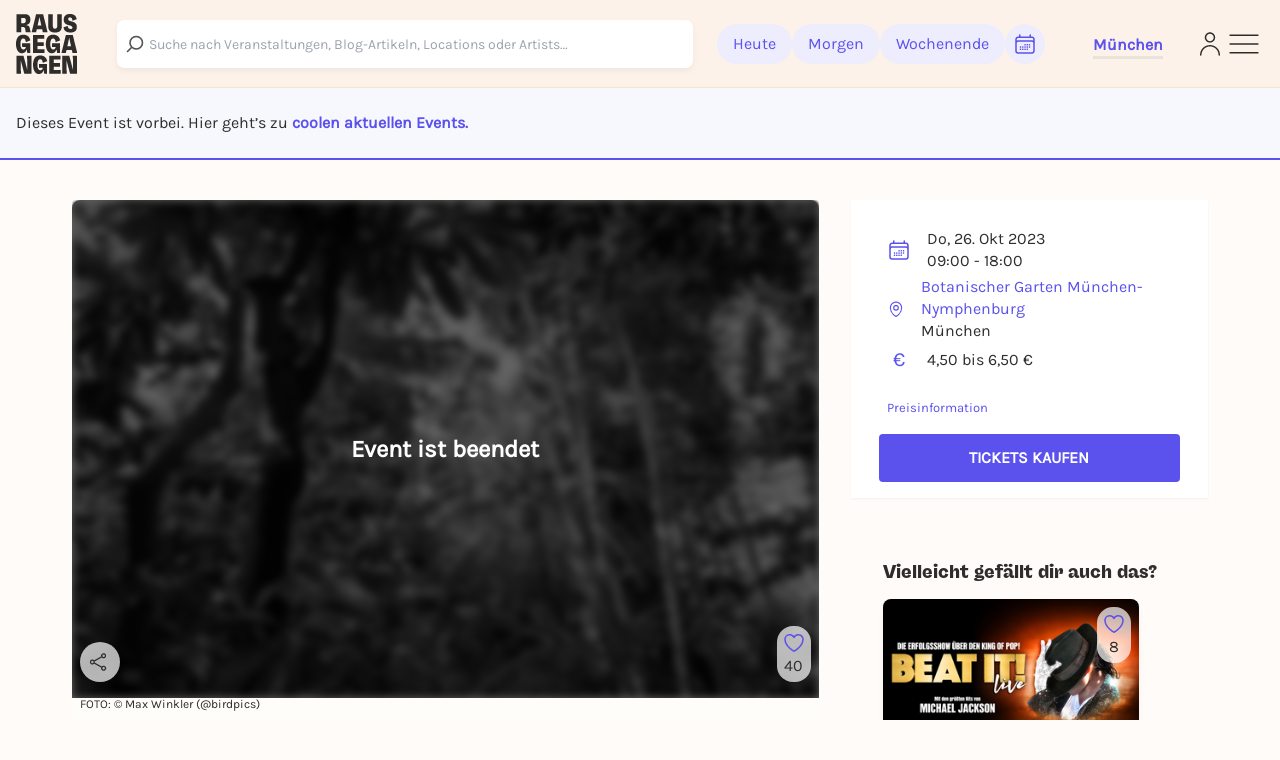

--- FILE ---
content_type: text/javascript
request_url: https://static.rausgegangen.de/static/assets/RGMultiSelect.0996d5ed.js
body_size: 5526
content:
import{r as c,R as q,b as k,j as S}from"./jsx-runtime.ea1fc1fb.js";import{a as P,i as J,s as ue,e as ce,x as de}from"./form.1a75925f.js";import{t as D,d as pe,H as A,y as U,I as G,a as Z,o as y,b as I,u as L,_ as j,r as fe,x as Q,c as be,p as z,i as xe,L as me,C as ve,h as Re,s as Oe,g as ge,e as Y,v as he}from"./keyboard.96789309.js";import{A as ee}from"./react-select-async.esm.cd3cf311.js";import{b as Ce,a as Se}from"./constants.40f7272a.js";import{t as F}from"./utils.a62b40ac.js";import{k as ye,N as Ie,l as Pe}from"./SvgIcons.c0e7fae4.js";import{l as te}from"./lodash.a4b3598c.js";import{j as oe}from"./Select-49a62830.esm.32677162.js";function we({container:e,accept:s,walk:n,enabled:t=!0}){let i=c.exports.useRef(s),o=c.exports.useRef(n);c.exports.useEffect(()=>{i.current=s,o.current=n},[s,n]),D(()=>{if(!e||!t)return;let b=pe(e);if(!b)return;let d=i.current,m=o.current,a=Object.assign(v=>d(v),{acceptNode:d}),u=b.createTreeWalker(e,NodeFilter.SHOW_ELEMENT,a,!1);for(;u.nextNode();)m(u.currentNode)},[e,t,i,o])}var Me=(e=>(e[e.Open=0]="Open",e[e.Closed=1]="Closed",e))(Me||{}),Ne=(e=>(e[e.Single=0]="Single",e[e.Multi=1]="Multi",e))(Ne||{}),De=(e=>(e[e.Pointer=0]="Pointer",e[e.Other=1]="Other",e))(De||{}),$e=(e=>(e[e.OpenCombobox=0]="OpenCombobox",e[e.CloseCombobox=1]="CloseCombobox",e[e.GoToOption=2]="GoToOption",e[e.RegisterOption=3]="RegisterOption",e[e.UnregisterOption=4]="UnregisterOption",e))($e||{});function K(e,s=n=>n){let n=e.activeOptionIndex!==null?e.options[e.activeOptionIndex]:null,t=he(s(e.options.slice()),o=>o.dataRef.current.domRef.current),i=n?t.indexOf(n):null;return i===-1&&(i=null),{options:t,activeOptionIndex:i}}let Ee={[1](e){return e.dataRef.current.disabled||e.comboboxState===1?e:{...e,activeOptionIndex:null,comboboxState:1}},[0](e){if(e.dataRef.current.disabled||e.comboboxState===0)return e;let s=e.activeOptionIndex,{isSelected:n}=e.dataRef.current,t=e.options.findIndex(i=>n(i.dataRef.current.value));return t!==-1&&(s=t),{...e,comboboxState:0,activeOptionIndex:s}},[2](e,s){var n;if(e.dataRef.current.disabled||e.dataRef.current.optionsRef.current&&!e.dataRef.current.optionsPropsRef.current.static&&e.comboboxState===1)return e;let t=K(e);if(t.activeOptionIndex===null){let o=t.options.findIndex(b=>!b.dataRef.current.disabled);o!==-1&&(t.activeOptionIndex=o)}let i=de(s,{resolveItems:()=>t.options,resolveActiveIndex:()=>t.activeOptionIndex,resolveId:o=>o.id,resolveDisabled:o=>o.dataRef.current.disabled});return{...e,...t,activeOptionIndex:i,activationTrigger:(n=s.trigger)!=null?n:1}},[3]:(e,s)=>{let n={id:s.id,dataRef:s.dataRef},t=K(e,o=>[...o,n]);e.activeOptionIndex===null&&e.dataRef.current.isSelected(s.dataRef.current.value)&&(t.activeOptionIndex=t.options.indexOf(n));let i={...e,...t,activationTrigger:1};return e.dataRef.current.__demoMode&&e.dataRef.current.value===void 0&&(i.activeOptionIndex=0),i},[4]:(e,s)=>{let n=K(e,t=>{let i=t.findIndex(o=>o.id===s.id);return i!==-1&&t.splice(i,1),t});return{...e,...n,activationTrigger:1}}},W=c.exports.createContext(null);W.displayName="ComboboxActionsContext";function B(e){let s=c.exports.useContext(W);if(s===null){let n=new Error(`<${e} /> is missing a parent <Combobox /> component.`);throw Error.captureStackTrace&&Error.captureStackTrace(n,B),n}return s}let X=c.exports.createContext(null);X.displayName="ComboboxDataContext";function V(e){let s=c.exports.useContext(X);if(s===null){let n=new Error(`<${e} /> is missing a parent <Combobox /> component.`);throw Error.captureStackTrace&&Error.captureStackTrace(n,V),n}return s}function _e(e,s){return L(s.type,Ee,e,s)}let Te=c.exports.Fragment,ke=A(function(e,s){let{name:n,value:t,onChange:i,disabled:o=!1,__demoMode:b=!1,nullable:d=!1,multiple:m=!1,...a}=e,[u,v]=c.exports.useReducer(_e,{dataRef:c.exports.createRef(),comboboxState:b?0:1,options:[],activeOptionIndex:null,activationTrigger:1}),g=c.exports.useRef(!1),h=c.exports.useRef({static:!1,hold:!1}),p=c.exports.useRef({displayValue:void 0}),R=c.exports.useRef(null),M=c.exports.useRef(null),$=c.exports.useRef(null),E=c.exports.useRef(null),w=y((f,O)=>f===O),l=c.exports.useCallback(f=>L(r.mode,{[1]:()=>t.some(O=>w(O,f)),[0]:()=>w(t,f)}),[t]),r=c.exports.useMemo(()=>({...u,optionsPropsRef:h,inputPropsRef:p,labelRef:R,inputRef:M,buttonRef:$,optionsRef:E,value:t,disabled:o,mode:m?1:0,get activeOptionIndex(){if(g.current&&u.activeOptionIndex===null&&u.options.length>0){let f=u.options.findIndex(O=>!O.dataRef.current.disabled);if(f!==-1)return f}return u.activeOptionIndex},compare:w,isSelected:l,nullable:d,__demoMode:b}),[t,o,m,d,b,u]);D(()=>{u.dataRef.current=r},[r]),me([r.buttonRef,r.inputRef,r.optionsRef],()=>v({type:1}),r.comboboxState===0);let C=c.exports.useMemo(()=>({open:r.comboboxState===0,disabled:o,activeIndex:r.activeOptionIndex,activeOption:r.activeOptionIndex===null?null:r.options[r.activeOptionIndex].dataRef.current.value}),[r,o]),x=c.exports.useCallback(()=>{var f;if(!r.inputRef.current)return;let O=p.current.displayValue;typeof O=="function"?r.inputRef.current.value=(f=O(t))!=null?f:"":typeof t=="string"?r.inputRef.current.value=t:r.inputRef.current.value=""},[t,r.inputRef,p]),_=y(f=>{let O=r.options.find(T=>T.id===f);!O||(H(O.dataRef.current.value),x())}),N=y(()=>{if(r.activeOptionIndex!==null){let{dataRef:f,id:O}=r.options[r.activeOptionIndex];H(f.current.value),x(),v({type:2,focus:P.Specific,id:O})}}),ne=y(()=>{v({type:0}),g.current=!0}),re=y(()=>{v({type:1}),g.current=!1}),ae=y((f,O,T)=>(g.current=!1,f===P.Specific?v({type:2,focus:P.Specific,id:O,trigger:T}):v({type:2,focus:f,trigger:T}))),ie=y((f,O)=>(v({type:3,id:f,dataRef:O}),()=>v({type:4,id:f}))),H=y(f=>L(r.mode,{[0](){return i(f)},[1](){let O=r.value.slice(),T=O.indexOf(f);return T===-1?O.push(f):O.splice(T,1),i(O)}})),le=c.exports.useMemo(()=>({onChange:H,registerOption:ie,goToOption:ae,closeCombobox:re,openCombobox:ne,selectActiveOption:N,selectOption:_}),[]);D(()=>{r.comboboxState===1&&x()},[x,r.comboboxState]),D(x,[x]);let se=s===null?{}:{ref:s};return q.createElement(W.Provider,{value:le},q.createElement(X.Provider,{value:r},q.createElement(ve,{value:L(r.comboboxState,{[0]:z.Open,[1]:z.Closed})},n!=null&&t!=null&&ce({[n]:t}).map(([f,O])=>q.createElement(Re,{features:Oe.Hidden,...ge({key:f,as:"input",type:"hidden",hidden:!0,readOnly:!0,name:f,value:O})})),j({ourProps:se,theirProps:a,slot:C,defaultTag:Te,name:"Combobox"}))))}),Le="input",Fe=A(function(e,s){var n,t;let{value:i,onChange:o,displayValue:b,type:d="text",...m}=e,a=V("Combobox.Input"),u=B("Combobox.Input"),v=U(a.inputRef,s),g=a.inputPropsRef,h=`headlessui-combobox-input-${G()}`,p=Z();D(()=>{g.current.displayValue=b},[b,g]);let R=y(l=>{switch(l.key){case I.Backspace:case I.Delete:if(a.comboboxState!==0||a.mode!==0||!a.nullable)return;let r=l.currentTarget;p.requestAnimationFrame(()=>{r.value===""&&(u.onChange(null),a.optionsRef.current&&(a.optionsRef.current.scrollTop=0),u.goToOption(P.Nothing))});break;case I.Enter:if(a.comboboxState!==0)return;if(l.preventDefault(),l.stopPropagation(),a.activeOptionIndex===null){u.closeCombobox();return}u.selectActiveOption(),a.mode===0&&u.closeCombobox();break;case I.ArrowDown:return l.preventDefault(),l.stopPropagation(),L(a.comboboxState,{[0]:()=>{u.goToOption(P.Next)},[1]:()=>{u.openCombobox()}});case I.ArrowUp:return l.preventDefault(),l.stopPropagation(),L(a.comboboxState,{[0]:()=>{u.goToOption(P.Previous)},[1]:()=>{u.openCombobox(),p.nextFrame(()=>{a.value||u.goToOption(P.Last)})}});case I.Home:case I.PageUp:return l.preventDefault(),l.stopPropagation(),u.goToOption(P.First);case I.End:case I.PageDown:return l.preventDefault(),l.stopPropagation(),u.goToOption(P.Last);case I.Escape:return a.comboboxState!==0?void 0:(l.preventDefault(),a.optionsRef.current&&!a.optionsPropsRef.current.static&&l.stopPropagation(),u.closeCombobox());case I.Tab:if(a.comboboxState!==0)return;u.selectActiveOption(),u.closeCombobox();break}}),M=y(l=>{u.openCombobox(),o==null||o(l)}),$=J(()=>{if(a.labelRef.current)return[a.labelRef.current.id].join(" ")},[a.labelRef.current]),E=c.exports.useMemo(()=>({open:a.comboboxState===0,disabled:a.disabled}),[a]),w={ref:v,id:h,role:"combobox",type:d,"aria-controls":(n=a.optionsRef.current)==null?void 0:n.id,"aria-expanded":a.disabled?void 0:a.comboboxState===0,"aria-activedescendant":a.activeOptionIndex===null||(t=a.options[a.activeOptionIndex])==null?void 0:t.id,"aria-multiselectable":a.mode===1?!0:void 0,"aria-labelledby":$,disabled:a.disabled,onKeyDown:R,onChange:M};return j({ourProps:w,theirProps:m,slot:E,defaultTag:Le,name:"Combobox.Input"})}),Ae="button",je=A(function(e,s){var n;let t=V("Combobox.Button"),i=B("Combobox.Button"),o=U(t.buttonRef,s),b=`headlessui-combobox-button-${G()}`,d=Z(),m=y(p=>{switch(p.key){case I.ArrowDown:return p.preventDefault(),p.stopPropagation(),t.comboboxState===1&&i.openCombobox(),d.nextFrame(()=>{var R;return(R=t.inputRef.current)==null?void 0:R.focus({preventScroll:!0})});case I.ArrowUp:return p.preventDefault(),p.stopPropagation(),t.comboboxState===1&&(i.openCombobox(),d.nextFrame(()=>{t.value||i.goToOption(P.Last)})),d.nextFrame(()=>{var R;return(R=t.inputRef.current)==null?void 0:R.focus({preventScroll:!0})});case I.Escape:return t.comboboxState!==0?void 0:(p.preventDefault(),t.optionsRef.current&&!t.optionsPropsRef.current.static&&p.stopPropagation(),i.closeCombobox(),d.nextFrame(()=>{var R;return(R=t.inputRef.current)==null?void 0:R.focus({preventScroll:!0})}));default:return}}),a=y(p=>{if(fe(p.currentTarget))return p.preventDefault();t.comboboxState===0?i.closeCombobox():(p.preventDefault(),i.openCombobox()),d.nextFrame(()=>{var R;return(R=t.inputRef.current)==null?void 0:R.focus({preventScroll:!0})})}),u=J(()=>{if(t.labelRef.current)return[t.labelRef.current.id,b].join(" ")},[t.labelRef.current,b]),v=c.exports.useMemo(()=>({open:t.comboboxState===0,disabled:t.disabled}),[t]),g=e,h={ref:o,id:b,type:ue(e,t.buttonRef),tabIndex:-1,"aria-haspopup":!0,"aria-controls":(n=t.optionsRef.current)==null?void 0:n.id,"aria-expanded":t.disabled?void 0:t.comboboxState===0,"aria-labelledby":u,disabled:t.disabled,onClick:a,onKeyDown:m};return j({ourProps:h,theirProps:g,slot:v,defaultTag:Ae,name:"Combobox.Button"})}),Ve="label",Ue=A(function(e,s){let n=V("Combobox.Label"),t=`headlessui-combobox-label-${G()}`,i=U(n.labelRef,s),o=y(()=>{var d;return(d=n.inputRef.current)==null?void 0:d.focus({preventScroll:!0})}),b=c.exports.useMemo(()=>({open:n.comboboxState===0,disabled:n.disabled}),[n]);return j({ourProps:{ref:i,id:t,onClick:o},theirProps:e,slot:b,defaultTag:Ve,name:"Combobox.Label"})}),Ge="ul",qe=Q.RenderStrategy|Q.Static,Be=A(function(e,s){var n;let{hold:t=!1,...i}=e,o=V("Combobox.Options"),b=U(o.optionsRef,s),d=`headlessui-combobox-options-${G()}`,m=be(),a=(()=>m!==null?m===z.Open:o.comboboxState===0)();D(()=>{var h;o.optionsPropsRef.current.static=(h=e.static)!=null?h:!1},[o.optionsPropsRef,e.static]),D(()=>{o.optionsPropsRef.current.hold=t},[o.optionsPropsRef,t]),we({container:o.optionsRef.current,enabled:o.comboboxState===0,accept(h){return h.getAttribute("role")==="option"?NodeFilter.FILTER_REJECT:h.hasAttribute("role")?NodeFilter.FILTER_SKIP:NodeFilter.FILTER_ACCEPT},walk(h){h.setAttribute("role","none")}});let u=J(()=>{var h,p,R;return(R=(h=o.labelRef.current)==null?void 0:h.id)!=null?R:(p=o.buttonRef.current)==null?void 0:p.id},[o.labelRef.current,o.buttonRef.current]),v=c.exports.useMemo(()=>({open:o.comboboxState===0}),[o]),g={"aria-activedescendant":o.activeOptionIndex===null||(n=o.options[o.activeOptionIndex])==null?void 0:n.id,"aria-labelledby":u,role:"listbox",id:d,ref:b};return j({ourProps:g,theirProps:i,slot:v,defaultTag:Ge,features:qe,visible:a,name:"Combobox.Options"})}),He="li",Ke=A(function(e,s){var n,t;let{disabled:i=!1,value:o,...b}=e,d=V("Combobox.Option"),m=B("Combobox.Option"),a=`headlessui-combobox-option-${G()}`,u=d.activeOptionIndex!==null?d.options[d.activeOptionIndex].id===a:!1,v=d.isSelected(o),g=c.exports.useRef(null),h=xe({disabled:i,value:o,domRef:g,textValue:(t=(n=g.current)==null?void 0:n.textContent)==null?void 0:t.toLowerCase()}),p=U(s,g),R=y(()=>m.selectOption(a));D(()=>m.registerOption(a,h),[h,a]);let M=c.exports.useRef(!d.__demoMode);D(()=>{if(!d.__demoMode)return;let C=Y();return C.requestAnimationFrame(()=>{M.current=!0}),C.dispose},[]),D(()=>{if(d.comboboxState!==0||!u||!M.current||d.activationTrigger===0)return;let C=Y();return C.requestAnimationFrame(()=>{var x,_;(_=(x=g.current)==null?void 0:x.scrollIntoView)==null||_.call(x,{block:"nearest"})}),C.dispose},[g,u,d.comboboxState,d.activationTrigger,d.activeOptionIndex]);let $=y(C=>{var x;if(i)return C.preventDefault();R(),d.mode===0&&(m.closeCombobox(),(x=d.inputRef.current)==null||x.focus({preventScroll:!0}))}),E=y(()=>{if(i)return m.goToOption(P.Nothing);m.goToOption(P.Specific,a)}),w=y(()=>{i||u||m.goToOption(P.Specific,a,0)}),l=y(()=>{i||!u||d.optionsPropsRef.current.hold||m.goToOption(P.Nothing)}),r=c.exports.useMemo(()=>({active:u,selected:v,disabled:i}),[u,v,i]);return j({ourProps:{id:a,ref:p,role:"option",tabIndex:i===!0?void 0:-1,"aria-disabled":i===!0?!0:void 0,"aria-selected":v===!0?!0:void 0,disabled:void 0,onClick:$,onFocus:E,onPointerMove:w,onMouseMove:w,onPointerLeave:l,onMouseLeave:l},theirProps:b,slot:r,defaultTag:He,name:"Combobox.Option"})}),it=Object.assign(ke,{Input:Fe,Button:je,Label:Ue,Options:Be,Option:Ke});const lt=({children:e,name:s,initialChoices:n,placeholder:t,onChange:i,initialValue:o,className:b,search_url:d,showDropDownIndicator:m,styles:a})=>{let u=c.exports.useRef("");const v=c.exports.useRef(null),g=c.exports.useRef(null),h=c.exports.useCallback(r=>{i&&i(r)},[i]),p=async function(r,C){g.current&&g.current.abort();const x=new AbortController;g.current=x,u.current=r;const _=`${d}?search_field=${s}&q=${encodeURIComponent(r)}`;try{let N=await fetch(_,{signal:x.signal});N=await N.json(),x.signal.aborted||C(N)}catch(N){if(N.name==="AbortError")return;console.error(N)}},R=c.exports.useRef(te.exports.debounce(p,300)).current,M=c.exports.useCallback((...r)=>{R(...r)},[]),$=()=>S("div",{className:"w-full flex flex-col items-center justify-center",children:S("div",{className:"mb-2 text-xs text-bw-medium",children:F("Leider konnten wir")+" "+u.current+" "+F("nicht finden. Versuche es mit einer anderen Stadt")})}),E=c.exports.useMemo(()=>({DropdownIndicator:C=>S(We,{...C,showDropDownIndicator:m}),Option:Xe}),[m]),w={...Ce,...a},l=c.exports.useMemo(()=>n.find(r=>r.value==o),[o]);return k("div",{className:`relative mb-4 ${b||""}`,ref:v,children:[S(ee,{cacheOptions:!0,defaultOptions:n,defaultValue:l,isMulti:!1,isClearable:!1,loadOptions:M,name:s,styles:w,placeholder:t,getOptionLabel:Je,getOptionValue:ze,onChange:h,noOptionsMessage:$,hideSelectedOptions:!1,closeMenuOnSelect:!0,components:E}),e]})},ze=e=>e.value,Je=e=>!!(e!=null&&e.display)&&S("div",{className:"flex items-center",children:S("div",{className:"w-full flex items-center justify-between",children:S("div",{className:"text-normal font-medium",children:e==null?void 0:e.display.name})})}),We=e=>S(oe.DropdownIndicator,{...e,children:e.showDropDownIndicator?Ie("#6D6C6D"):S("div",{className:"text-gray-200",children:Pe("18px")})}),Xe=e=>{const{data:s,isSelected:n}=e,{display:t}=s||{};return S(oe.Option,{...e,children:k("div",{className:"flex items-center justify-between",children:[k("div",{className:"py-1",children:[S("span",{className:"text-[16px]",children:t.name}),t.future_event_count!=null&&k("span",{className:"text-xs text-bw-medium ml-2",children:[t.future_event_count," ",t.future_event_count===1?F("zuk\xFCnftiges Event"):F("zuk\xFCnftige Events")]})]}),n&&S("div",{className:"pr-2",children:ye()})]})})},st=({choices:e,name:s,formClassName:n,inlineFormSetClassName:t,label:i,search_url:o,changeEventName:b,changeEventAdditionalData:d,noOptionsMessageText:m,placeholder:a="Type...",value:u=null})=>{const v=l=>{if(l)return e.filter(C=>l.includes(C.value))},[g,h]=c.exports.useState(v(u)),p=async function(l,r){let C=new URL(o,window.location.href),x=new URLSearchParams(C.search);x.append("search_field",s),x.append("q",l),n&&x.append("form_class_name",n),t&&x.append("inline_form_set_class_name",t),C.search=x;let N=await(await fetch(C.href)).json();await(r==null?void 0:r(N))},R=c.exports.useRef(te.exports.debounce(p,300)).current,M=c.exports.useCallback((...l)=>{R(...l)},[]);return S(ee,{cacheOptions:!0,defaultOptions:e,isMulti:!0,isClearable:!1,loadOptions:M,name:s,styles:Se,placeholder:a,getOptionLabel:l=>{var r,C,x;return S("div",{className:"flex items-center",children:S("div",{className:"w-full flex items-center justify-between ",children:k("div",{children:[S("div",{className:"text-xxs",children:typeof(l==null?void 0:l.display)=="string"?l.display:(r=l==null?void 0:l.display)==null?void 0:r.title}),!!((C=l==null?void 0:l.display)!=null&&C.description)&&S("div",{className:"text-xs-1 text-gray-200",children:(x=l==null?void 0:l.display)==null?void 0:x.description})]})})})},getOptionValue:l=>l.value,defaultValue:g,noOptionsMessage:()=>S("div",{className:"w-full flex flex-col items-center justify-center",children:S("div",{className:"text-xxs text-bw-medium",children:m?S("span",{children:m}):k("span",{children:[i," ",F("Nicht vorhanden"),"."]})})}),hideSelectedOptions:!1,closeMenuOnSelect:!1,onChange:function(l){if(b){const r=new CustomEvent(b,{detail:{options:l,changeEventAdditionalData:d}});document.dispatchEvent(r)}},loadingMessage:()=>F("L\xE4dt ...")})};export{it as O,lt as R,st as a};
